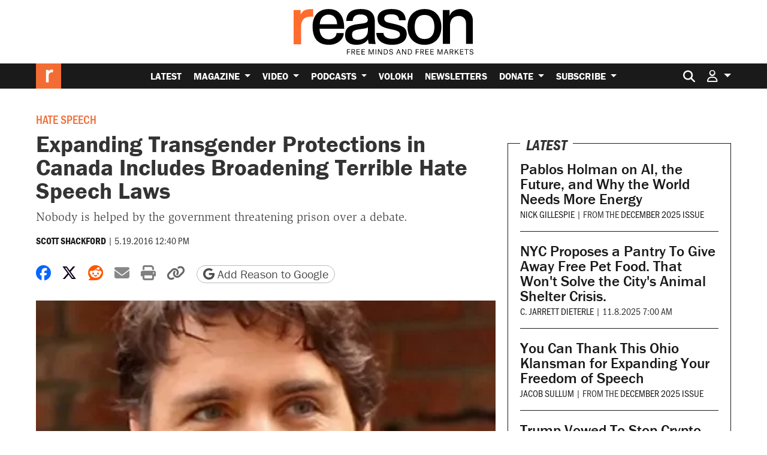

--- FILE ---
content_type: text/html; charset=utf-8
request_url: https://www.google.com/recaptcha/api2/anchor?ar=1&k=6LeMnkUaAAAAALL8T1-XAyB7vxpOeTExu6KwR48-&co=aHR0cHM6Ly9yZWFzb24uY29tOjQ0Mw..&hl=en&v=naPR4A6FAh-yZLuCX253WaZq&size=invisible&anchor-ms=20000&execute-ms=15000&cb=qlt6c4a38wuf
body_size: 44961
content:
<!DOCTYPE HTML><html dir="ltr" lang="en"><head><meta http-equiv="Content-Type" content="text/html; charset=UTF-8">
<meta http-equiv="X-UA-Compatible" content="IE=edge">
<title>reCAPTCHA</title>
<style type="text/css">
/* cyrillic-ext */
@font-face {
  font-family: 'Roboto';
  font-style: normal;
  font-weight: 400;
  src: url(//fonts.gstatic.com/s/roboto/v18/KFOmCnqEu92Fr1Mu72xKKTU1Kvnz.woff2) format('woff2');
  unicode-range: U+0460-052F, U+1C80-1C8A, U+20B4, U+2DE0-2DFF, U+A640-A69F, U+FE2E-FE2F;
}
/* cyrillic */
@font-face {
  font-family: 'Roboto';
  font-style: normal;
  font-weight: 400;
  src: url(//fonts.gstatic.com/s/roboto/v18/KFOmCnqEu92Fr1Mu5mxKKTU1Kvnz.woff2) format('woff2');
  unicode-range: U+0301, U+0400-045F, U+0490-0491, U+04B0-04B1, U+2116;
}
/* greek-ext */
@font-face {
  font-family: 'Roboto';
  font-style: normal;
  font-weight: 400;
  src: url(//fonts.gstatic.com/s/roboto/v18/KFOmCnqEu92Fr1Mu7mxKKTU1Kvnz.woff2) format('woff2');
  unicode-range: U+1F00-1FFF;
}
/* greek */
@font-face {
  font-family: 'Roboto';
  font-style: normal;
  font-weight: 400;
  src: url(//fonts.gstatic.com/s/roboto/v18/KFOmCnqEu92Fr1Mu4WxKKTU1Kvnz.woff2) format('woff2');
  unicode-range: U+0370-0377, U+037A-037F, U+0384-038A, U+038C, U+038E-03A1, U+03A3-03FF;
}
/* vietnamese */
@font-face {
  font-family: 'Roboto';
  font-style: normal;
  font-weight: 400;
  src: url(//fonts.gstatic.com/s/roboto/v18/KFOmCnqEu92Fr1Mu7WxKKTU1Kvnz.woff2) format('woff2');
  unicode-range: U+0102-0103, U+0110-0111, U+0128-0129, U+0168-0169, U+01A0-01A1, U+01AF-01B0, U+0300-0301, U+0303-0304, U+0308-0309, U+0323, U+0329, U+1EA0-1EF9, U+20AB;
}
/* latin-ext */
@font-face {
  font-family: 'Roboto';
  font-style: normal;
  font-weight: 400;
  src: url(//fonts.gstatic.com/s/roboto/v18/KFOmCnqEu92Fr1Mu7GxKKTU1Kvnz.woff2) format('woff2');
  unicode-range: U+0100-02BA, U+02BD-02C5, U+02C7-02CC, U+02CE-02D7, U+02DD-02FF, U+0304, U+0308, U+0329, U+1D00-1DBF, U+1E00-1E9F, U+1EF2-1EFF, U+2020, U+20A0-20AB, U+20AD-20C0, U+2113, U+2C60-2C7F, U+A720-A7FF;
}
/* latin */
@font-face {
  font-family: 'Roboto';
  font-style: normal;
  font-weight: 400;
  src: url(//fonts.gstatic.com/s/roboto/v18/KFOmCnqEu92Fr1Mu4mxKKTU1Kg.woff2) format('woff2');
  unicode-range: U+0000-00FF, U+0131, U+0152-0153, U+02BB-02BC, U+02C6, U+02DA, U+02DC, U+0304, U+0308, U+0329, U+2000-206F, U+20AC, U+2122, U+2191, U+2193, U+2212, U+2215, U+FEFF, U+FFFD;
}
/* cyrillic-ext */
@font-face {
  font-family: 'Roboto';
  font-style: normal;
  font-weight: 500;
  src: url(//fonts.gstatic.com/s/roboto/v18/KFOlCnqEu92Fr1MmEU9fCRc4AMP6lbBP.woff2) format('woff2');
  unicode-range: U+0460-052F, U+1C80-1C8A, U+20B4, U+2DE0-2DFF, U+A640-A69F, U+FE2E-FE2F;
}
/* cyrillic */
@font-face {
  font-family: 'Roboto';
  font-style: normal;
  font-weight: 500;
  src: url(//fonts.gstatic.com/s/roboto/v18/KFOlCnqEu92Fr1MmEU9fABc4AMP6lbBP.woff2) format('woff2');
  unicode-range: U+0301, U+0400-045F, U+0490-0491, U+04B0-04B1, U+2116;
}
/* greek-ext */
@font-face {
  font-family: 'Roboto';
  font-style: normal;
  font-weight: 500;
  src: url(//fonts.gstatic.com/s/roboto/v18/KFOlCnqEu92Fr1MmEU9fCBc4AMP6lbBP.woff2) format('woff2');
  unicode-range: U+1F00-1FFF;
}
/* greek */
@font-face {
  font-family: 'Roboto';
  font-style: normal;
  font-weight: 500;
  src: url(//fonts.gstatic.com/s/roboto/v18/KFOlCnqEu92Fr1MmEU9fBxc4AMP6lbBP.woff2) format('woff2');
  unicode-range: U+0370-0377, U+037A-037F, U+0384-038A, U+038C, U+038E-03A1, U+03A3-03FF;
}
/* vietnamese */
@font-face {
  font-family: 'Roboto';
  font-style: normal;
  font-weight: 500;
  src: url(//fonts.gstatic.com/s/roboto/v18/KFOlCnqEu92Fr1MmEU9fCxc4AMP6lbBP.woff2) format('woff2');
  unicode-range: U+0102-0103, U+0110-0111, U+0128-0129, U+0168-0169, U+01A0-01A1, U+01AF-01B0, U+0300-0301, U+0303-0304, U+0308-0309, U+0323, U+0329, U+1EA0-1EF9, U+20AB;
}
/* latin-ext */
@font-face {
  font-family: 'Roboto';
  font-style: normal;
  font-weight: 500;
  src: url(//fonts.gstatic.com/s/roboto/v18/KFOlCnqEu92Fr1MmEU9fChc4AMP6lbBP.woff2) format('woff2');
  unicode-range: U+0100-02BA, U+02BD-02C5, U+02C7-02CC, U+02CE-02D7, U+02DD-02FF, U+0304, U+0308, U+0329, U+1D00-1DBF, U+1E00-1E9F, U+1EF2-1EFF, U+2020, U+20A0-20AB, U+20AD-20C0, U+2113, U+2C60-2C7F, U+A720-A7FF;
}
/* latin */
@font-face {
  font-family: 'Roboto';
  font-style: normal;
  font-weight: 500;
  src: url(//fonts.gstatic.com/s/roboto/v18/KFOlCnqEu92Fr1MmEU9fBBc4AMP6lQ.woff2) format('woff2');
  unicode-range: U+0000-00FF, U+0131, U+0152-0153, U+02BB-02BC, U+02C6, U+02DA, U+02DC, U+0304, U+0308, U+0329, U+2000-206F, U+20AC, U+2122, U+2191, U+2193, U+2212, U+2215, U+FEFF, U+FFFD;
}
/* cyrillic-ext */
@font-face {
  font-family: 'Roboto';
  font-style: normal;
  font-weight: 900;
  src: url(//fonts.gstatic.com/s/roboto/v18/KFOlCnqEu92Fr1MmYUtfCRc4AMP6lbBP.woff2) format('woff2');
  unicode-range: U+0460-052F, U+1C80-1C8A, U+20B4, U+2DE0-2DFF, U+A640-A69F, U+FE2E-FE2F;
}
/* cyrillic */
@font-face {
  font-family: 'Roboto';
  font-style: normal;
  font-weight: 900;
  src: url(//fonts.gstatic.com/s/roboto/v18/KFOlCnqEu92Fr1MmYUtfABc4AMP6lbBP.woff2) format('woff2');
  unicode-range: U+0301, U+0400-045F, U+0490-0491, U+04B0-04B1, U+2116;
}
/* greek-ext */
@font-face {
  font-family: 'Roboto';
  font-style: normal;
  font-weight: 900;
  src: url(//fonts.gstatic.com/s/roboto/v18/KFOlCnqEu92Fr1MmYUtfCBc4AMP6lbBP.woff2) format('woff2');
  unicode-range: U+1F00-1FFF;
}
/* greek */
@font-face {
  font-family: 'Roboto';
  font-style: normal;
  font-weight: 900;
  src: url(//fonts.gstatic.com/s/roboto/v18/KFOlCnqEu92Fr1MmYUtfBxc4AMP6lbBP.woff2) format('woff2');
  unicode-range: U+0370-0377, U+037A-037F, U+0384-038A, U+038C, U+038E-03A1, U+03A3-03FF;
}
/* vietnamese */
@font-face {
  font-family: 'Roboto';
  font-style: normal;
  font-weight: 900;
  src: url(//fonts.gstatic.com/s/roboto/v18/KFOlCnqEu92Fr1MmYUtfCxc4AMP6lbBP.woff2) format('woff2');
  unicode-range: U+0102-0103, U+0110-0111, U+0128-0129, U+0168-0169, U+01A0-01A1, U+01AF-01B0, U+0300-0301, U+0303-0304, U+0308-0309, U+0323, U+0329, U+1EA0-1EF9, U+20AB;
}
/* latin-ext */
@font-face {
  font-family: 'Roboto';
  font-style: normal;
  font-weight: 900;
  src: url(//fonts.gstatic.com/s/roboto/v18/KFOlCnqEu92Fr1MmYUtfChc4AMP6lbBP.woff2) format('woff2');
  unicode-range: U+0100-02BA, U+02BD-02C5, U+02C7-02CC, U+02CE-02D7, U+02DD-02FF, U+0304, U+0308, U+0329, U+1D00-1DBF, U+1E00-1E9F, U+1EF2-1EFF, U+2020, U+20A0-20AB, U+20AD-20C0, U+2113, U+2C60-2C7F, U+A720-A7FF;
}
/* latin */
@font-face {
  font-family: 'Roboto';
  font-style: normal;
  font-weight: 900;
  src: url(//fonts.gstatic.com/s/roboto/v18/KFOlCnqEu92Fr1MmYUtfBBc4AMP6lQ.woff2) format('woff2');
  unicode-range: U+0000-00FF, U+0131, U+0152-0153, U+02BB-02BC, U+02C6, U+02DA, U+02DC, U+0304, U+0308, U+0329, U+2000-206F, U+20AC, U+2122, U+2191, U+2193, U+2212, U+2215, U+FEFF, U+FFFD;
}

</style>
<link rel="stylesheet" type="text/css" href="https://www.gstatic.com/recaptcha/releases/naPR4A6FAh-yZLuCX253WaZq/styles__ltr.css">
<script nonce="faZujkTlhuBdJyy3K0jNcA" type="text/javascript">window['__recaptcha_api'] = 'https://www.google.com/recaptcha/api2/';</script>
<script type="text/javascript" src="https://www.gstatic.com/recaptcha/releases/naPR4A6FAh-yZLuCX253WaZq/recaptcha__en.js" nonce="faZujkTlhuBdJyy3K0jNcA">
      
    </script></head>
<body><div id="rc-anchor-alert" class="rc-anchor-alert"></div>
<input type="hidden" id="recaptcha-token" value="[base64]">
<script type="text/javascript" nonce="faZujkTlhuBdJyy3K0jNcA">
      recaptcha.anchor.Main.init("[\x22ainput\x22,[\x22bgdata\x22,\x22\x22,\[base64]/TChnLEkpOnEoZyxbZCwyMSxSXSwwKSxJKSxmYWxzZSl9Y2F0Y2goaCl7dSgzNzAsZyk/[base64]/[base64]/[base64]/[base64]/[base64]/[base64]/[base64]/[base64]/[base64]/[base64]/[base64]/[base64]/[base64]\x22,\[base64]\\u003d\x22,\x22w4c9wpYqw6Rnw7IIwrXDssOFw7vCocOcFsKrw7Vlw5fCth8Ab8OzJ8K1w6LDpMKrwofDgsKFXMKjw67CryFmwqNvwrJDZh/DglzDhBVpQi0Gw5hlJ8O3CMKsw6lGP8KfL8ObWz4Nw77ClsKFw4fDgG3Dsg/[base64]/DmCfDoWkpw6bDlsKqw4/DhMK/w77CuSAGw5UvaMKnOnTCsRvDpFQLwrsAOHUQCsKswplxEEsQRX7CsA3CusK2J8KSY2DCsjAKw6taw6TCunVTw5I1TQfCi8KXwodow7XCg8OkfVQ/wqLDssKKw5R0NsO2w5New4DDqMO2wrY4w5Rlw6bCmsOfeDvDkhDClcOKf0lzwp9XJmbDssKqI8KUw6Nlw5t/w7HDj8KTw7JKwrfCq8OIw4PCkUNEZxXCjcKwwqXDtERqw5hpwrfCn0lkwrvCjkTDusK3w5BXw43DusOjwr0ScMO8EcOlwoDDgcKzwrVlZlQqw5h+w6XCtirCuwQVTRwKKnzCv8KZS8K1woV/[base64]/[base64]/DkcKqwo/DocKwOCnCvTl0c8OHMsK6bMOAw59THxXDlMKIw7zDh8OMw4fCkMOLw4VRFcKuwq/CgMOoPCXCgcKFc8O7w7Bmwr/CnsKdwrY9H8OzW8K7wp4iwrPChMKEfWLDoMKfw6jDuWknwqkHZ8KSwpB3eXXDo8OJK2AYwpfCvUh+w6nDsHjDjk7ClzHCvj9/[base64]/wr9wDXQ0asO6wonCiMKTDCpPw6rDosO1DlESdcK0I8OjSgjCn0EtwpnDusKlwpsrMCDDtMKBHsKIJV7CmQnDjMKUTTRYNTfCkMK8wpoGwqwCHcKNfMOtworCt8OeW2hlwpRAdMOhJMK5w5/Ct0h+HcKLwoBVIg4pGsO5w6vCplHDoMOjw4/DjMK9w5vCjcKqCcKbbw4tUmPDi8KNw6YlPcOlw6rCo17CtcOvw63CtcKmw4nDncK8w6/ChsKFwoE6w4NFwo3CvsK5W2vDtsK1Cz5Uw4IgOxQrw7jDn27CnGLDmcOcw6IXfFTCmgBPw53CnXLDtMKLacKrQcKHUhbCvMKrD1zDllYYacK9f8Oqw5UHw6l5LzFzwplNw6ETZsOMKcKLwqJULcKiw6vCiMKtBwl2w51Hw4bDhhZTw7/DmsKBFTnDoMKZw4MwJMOqM8K4wovDkMOJLsKVbgAIw4ktIMOdb8Kvw7XDmh17wrtuGgtEwqXDq8KRHMOSwrQ9w7DDhsOYwqrCgyV8McKLQ8OlBRDDrkDDr8ORwq7DusOkwpXDlsOoDW9MwqsnVSlgX8OedCDCk8OeW8K1EsKzw7/[base64]/DgMOnw715ORvCghzDmzVuw5YHViHCvgrCpcKnw6x/[base64]/Dn37DuBXDrcKKw68CLEjCmXZILsODwrETwqLDtsKdwrwSwqE7OcOYI8KiwpJHIsK8wrDCo8K7w4dmw5low5UFwph3NsOawrBpSBnCg1o1w4rDjCTCpsOXwokSMHvCph5mwoZ4w7k/BcOKcsOMwrIjw752w5tOw4RuR0nDjArCiTnCpnFgw4rDu8KVa8OZw7XDv8KBwr7DlsK7w5zDrcKqw5TDqMOeNUFWdURRwpvCjTBpbMOeDcOsK8OAw4I7wpfCvjkiw6skwrt/wqhpaWYjw60ccllsAcOfHsKnHnM8wrzDosOIw4vCtRsBNsKTWhzDv8OJC8KSX0vCk8OXwoUQGMKZTMKtwqJ2bsOQd8Ksw64xwoxCwr7Di8O9wr/[base64]/DqcKzw5IjGX1eZRxPe8OoYcK3G8OKJ3HCjMKwR8K2dsKewofDhSXCqActT1k7wpTDkcOZDALCr8O7IF7CmMKWYSXDgSTDsXXDhwDCj8KCw68uw7/Cj3h8bCXDo8OFZ8KFwot+KVrCj8KkST8/wqo1eyUbEhgVw5nCocK/wpd8wpvCucOAF8ODDsKOJzXDt8KTfsOcP8OBw7xjfg/CqsOjBsO1B8Kxw6htAy1kwpfDo0tpO8KOwqDDmsKvwpdow7bCvGk9GxRDccKuHMKqwrkIwr9MP8OvaHNiwrfCgWjDryDCo8K/[base64]/[base64]/ClsOZwpAsQMOZHz3CiCPDuU3CqjrCoktLwr4CXCgGecKMwp/DgU/Dtiw5w4nCiWHDlsOib8KVwo9dwoPCo8KxwrIQwrjCtsKww5xCw7hTwpTCksOww7vCnjDDuxLCncO0WTrCk8KfKMOEwrDCoHjDosKHw5B9IcKjw4k5K8OdTcKJwqM6CcKuw4HDu8O+BzbCm1fDlVwtwo0kC1JsASzDtFvCn8KyBQljw6Q+wrd/[base64]/WMKkw7jDs0wTZ8OFSWzDuQTDkQEcesOAw5DDoW8UfsODwr9iKMKBajfCvcKOOsKuTsO8NwPCrsOlE8O9G2AtOGrDmMOPAMKZwo9/PGlqw5MyVsKhw4HCtcOpMMKLwrNdbw3Dt0TChUlxMMKhM8O5wpfDrynDhsKpCsKaJEPCpcO7JWMVehzCqTXDkMOMw47DsjTDv2pjw45aIgU+BF01bMK1w7PCpyLCnBHCqcOQw7ETw51pwowGPsKVTsOpw7lECD8WZH3DgVA9TsOQwpRRwp/Ds8O/WMK1wqXCgcKLwqfCjsOxPMKlwrRLFsOpwpPCpsOzwrbDusK6w5AkMsOde8OKw43ClsKhw4cRw4/[base64]/wpXCj8K+wrzDnFZhaVpqTMO1wrPDpyIBw5wXT8OLwpRuX8KKw5bDsXtOwr4twqlbwqIYwpTCjG/CvsK4KCnCjm3DksOvNmrCrMKyZDbDtMOGIFA4w4LCtXTDjMOOfcK0ejzCi8Kjw4rDtsKlwqLDu2cbd0tTTcK1SXJXwrU/d8O8wpp9C15/woHCgTULARxtw7fDuMOdM8OQw4ROw5Umw6cTwrzCjX5GJjBwegtuHEvCisOoWQ8TOl7DjH/Djj3DrsOOPVFgYU81T8KHwpvDjnZzOzgQw6zCvMOGHsKnw6YGRsO7OVQxP1LChcKeCmvCuH1EFMK+w6XDgMOxGMKENsKQNBvDlsKFwrzDkiPCrTlrcMO+wr3DncOnwqNBw4Y4wobCs0/DtmtrFMOnw5rCisKMcEkiTMOpwrt2woTDhQjCqcKNExoawo9lw6o/VcKKESdWUMK5SMK6w6TDhjhqwpkHwoHCnmEIw54Qw4HDvMO3V8Kjw6zDjA1Aw7ZtHTYmw43DjcK9w77Ds8K7BAvDr2HCm8OcfyoFb3nDhcOMf8O6UQk3MQRpSl/[base64]/CtWwTwrjDisO8WjRdwoJad8OLYsKmZSnDicKCwpBuSWnCm8KUKMKUw45gw4zDki3DpgbDklIMw6YBwoHCicOQw40rc1LCicOfw5TDow5twrnDlcK7E8Kuw6DDiCrCkMOOwp7CpcKawrLDrcOTw6jDkF/[base64]/Cp0oMw58zwpXDjsKWRMKtZMOkwpN7wrA/[base64]/[base64]/DqVpGQDgJfAlUA8OawqMFW8Osw7hKw7nDv8KnNsOVwqw0Mw0Dw7pjCg1Qw54TaMOfLxpuwqLDl8Olwp0KesOSZsOGw7XCiMKhwoNfwqjClcK9XsK3w7jDpWbCh3cgMMOrbAPDuX7ChlgrQHTCscOLwqsXw6Z5VMOCfADChcOswpzDscOjX1/DiMOZwpl5wrFzEwJpGMOjXBJIwobCmMOVchkNQEJ7AsKwSsOyQQTCqgQqSMK8PMOHNlojwrzDgsKeaMOCw7lPbkjDu0xVWm7DmcO9w5vDuXPCvQDDok/CpsOQHh1sS8KXRTtPwr4Wwr7Cs8OOLMKYKMKLLjxcwobCrWwUE8KKw4fDmMKpCsKTwpTDq8OSWm5EOcKAB8O5wqnCplbDvsKudHTCqcOlVnvDjcOFTDsFwrxFwqkCw4jCilnDmcOww4h2UsO/EsKXEsKITMO/ZMOyZcOrK8Ovw7YFwpwUw4dDwrp9BcKTRUvDrcK5LgxlWw8hX8O9Y8KMQsOywrtNHWfCgHTDqUXDncOswoZJTTTCr8K+wpLCr8KXwp3CncOcwqRPdMK9YjIUwqrChsOOQArCqG9GZcKyL3jDucKKwqtqFsKjwoFow5DDgcOvKz0bw73ClcKUEn8xw7XDqgrDu0/DocKAAcOFJyc/w7TDiQPDqBfDhjJ+w61xKsO2worDmR1iwo9lw4gHfcOwwoYNOyXCpBXDkcKnwrZ2EcKJw64Hw7E/wqxSw7ZOwow1w4/CjsOKAGbCinBbw6Y0wpnDh3TDj15ew61GwoZRw7Q1wqjDjQwPSMKwcMOfw63CucOqw4F/[base64]/FV3DpD3CsMK+fg/DocKGwow7cSFDWcOrDcKXw57DvcONw7DCiGETEBPDlMO+PsKhwqlWZ1jCocKQw6jDmFszByXDpsKYScKFwr3CkjdgwrpMwprDosOSdcOqw7LCiF/Ci2E3w7DDnBlXwrrChsKUwrvDksOpTMObw4PDmULCk1TDnHd6w6fCjWzCo8K/[base64]/DsMOGwqLCswFxw4zCvSAuw5rCpsO8wqvClFozwqLCrXDCg8KYLcK9wrrCpU4DwoV4dnzCucKDwqAZwqJZWWl3w5PDk15nw6R6wo3DizwnJjVgw7sEwrXCl3MQw5VIw6fDrQjDnMOeFsOVw4LDkcKPXcO1w4wMB8KCwoIKwo4Sw7XCicOHBGp3wrzCtMOrwpBKw7/CoRDDlcKoOH/DnQFNw6HCgcKSwqwfw4RAeMOCUThnYXFfKsOYA8KVwpA+cVnCoMKJYlvCssKywpDDl8Oqwq4nRsKqAsOVIsOJd0QGw5EIOgHCrMOPw40vw6pAQFBHwr/[base64]/CvyYcfFoQLlDCgMOMf8KbXChXw6ROTcOrwpUCbMK2wrwTwqrDoCQKY8ObSS9QY8Kfd0zCpC3CqcOlTVHDjDR6wrp2fiMEw4PDhgzCmmp4KVI+w43DmRlWwpNHw5cmw4tnIcKdw7jDrmDDgcOTw57DtcK1w41LPcKFwrwpw75wwpsoVcOhCcKiw4/DpsK1w7rDpWPDusO7w4fDhMKnw6BAXWsXwqzCmVnDsMKccFRzYsO/YzlNw4bDqMOOw4fDtB1DwoYew7Z+woTDusKCNlExw7DDoMOefMKMw6ZuKHPCo8OCMg01w7RaasK2wqDDmRnCr1HDn8OkPlHDhsOTw4LDlsOYQE/Cv8OPw5kGSGTCqcKZwpZcwrjCsFNxaFnDmwrClMOKaRjCp8KlNlNYPMOpacKpJcOdwpcow4zChThbDcKnOcOWKsKoHsODWxTCpw/CgBbDr8KWJMKJP8Kdw6k8f8Kqb8Kqwq0lw5NlWHYGSMO9WwjCm8KGwpbDrMK9w6DCmsOPZMKnbMOvLcOXG8O1w5NBwr7Cv3XDrUl9SU3CgsKwck/DiiQrWELDsDIOwqERV8K6QF3Dvg9KwoB0wp/CthjCvMORw5xowqwPw5kAeATDkcOjwqt8dn93wqXCqTLChcOhE8OSfMKuwpTCjE0nMzw/KQrCiVbDhXjDqVPDt0EyYFIOa8KJIBjChWbCknbDv8Kbw4DCtMO+L8KtwqUYIcKZG8Obwo/CtEbCojp6EcK3wpMhBHVvQz4CIcKafVrDrsOVw5U6wodRwpxAew3CgQ/DksOXw5LDqQUyw7HCjgFZw5PCgAnDqR0gMRvDi8KPw6LCk8K0wotWw4rDuhvCocOfw7bCkEHCjATCqMOpdRhjA8KQwqxfwrjDnFx3w5VawplLH8OjwrcYYSDDmMKSwohBwo03Y8ONP8OzwotWwrU9wpZDw4rCkVDDqMOqT3LCowhYw6PCgcOow7NsVy/[base64]/CkzDDhcK9YcKbwpvCpFJWS8O6w5JMXMKLLDbDu0lPJWADeX3CkMOfwobDssKqwqTCucOCccOAAWgDw5fDgHJHwoFtWMKVdFvCu8KawqnDgcOCwpfDusOiFsK1OMKqw5/CvS7Dv8KAw7F8OVNMwpPCncOoLcOoZcKSFsKPwp4HPngsa1lKYH7DnCrDlU3CrMKFwqnCkGrDnMOVWcOVeMOzEywuwpwpMwEowrULwpLCrcO6wqlyR2zDvsOpwpPCskrDqcOlwpRUZsOiwqd9B8OdOQ7Cpxd3wrJ6V0nDqy7CjiHCr8OyM8OZAHDDo8Opwp/DkUlew4XCsMObw5zClsOJQMKhCWZVCcKHwrdiQxzCvkDCt37Dm8O4L385wpdCfiY6VsK2wrTDqMOSTk7CizUASDobG2DDmVQGGRDDjXvCsj9CGkvClcOdwrnDjsKawr/CrUALw4jCj8OGwoY8P8KwRsKaw6Qgw5B2w6nDkMOQwrp6GEYod8K1UAYww550wrRFSwtrNjfCmnPCgcKJwpBpGi9MwoDCtsOewpkww5DChsKfwos0ZsKVT37DoFcxcmDDrkjDkMOZwpURwpRaBxNLwpbDjSplYwpQOcO5wpzDrw/DjsOIH8OOCwJAXELCggLCgMOLw77CixHClcK2GMKMw7Irw7nDlsO9w7x4N8OlHMOsw4bCmQdVXDbDrCLCiHHDpsKNWsKvLQ8Jw6BrPHLCgMKBLcKww5YpwoEuw50dw6zDjcK5w43Dm3cWanrDq8O+wrPDmcOzwqnCtzVAwqgKw7rDsSfDmcO9TsK/wpvDssKfcsO3X1cTFcKzwrTDshDDrsOhSMKKw7A9wqlIwqDDtsOswr7DrlnCnsOhFsK6wobCo8KIbsKaw44Qw44uw61EEMKiwq1QwpIdMWbCi2DCpsOGacKMwoXDjELClFADQ1/DicOfw5zDj8O7w7bCmcOuwqXDrQbCiFBgwpFAw5bCrcKXwrfDvcOSwonCiBHDm8OcGVd7TQNBw47Dly7Di8KsXsOTKMOFw6zCssOHFcO5w4fCunHDpsO8MsOZHzXCp1gzwqVqwrteScO3w7zChBImwqhOGShkwpjClHDCicK6W8Otw5HDoCU2YA/DrBBwRmjDilR6w7cCbMOGwq5pd8K7wpUNwpFgG8K6MsKgw7vDucKFwoc0J2nDqHHCiU0FeFohw4w+w5fCtcOfw78bU8O+w7XCsjvCoT/DpmHCvcKGw5xow47Dm8KcX8OvSMOKwqsLwppnaBLDr8O5wprCl8KKETrDoMKowq/DsRYbw7BGw6sJw7dqJVViw4TDg8KKdSJZw49KUDdfJMKvVcO1wrAOZmzDu8O6V3nCsm4JLcO4fE/[base64]/[base64]/DkSLDj8ObwpY4wq3DmErDqMOCE8KAH0MJDsKRWMKlLmLDqGXDrU1RZMKBw57DlcKOwozDuQTDh8O6wpTDikDCtw5jw7Mxw7A1wrlkw7zDjcK7w5XDscOvwop/S3lyO2XCu8OtwrUoZcKLQEAww7sjw5rDv8KjwpY8w5Zawq7CkcOOw5LCnsOxw70CJ13DiEDCqwEUwooBwqZIwpHDmVoewrUab8KIXcObwr7CkylKeMKGOMOrwoROwplJw5w+w7fDoXsiwqxoOmFPdMOIbMKDw57DsXo+BcOLEnkLPE5uTEI/w4TDucKUwrNJwrRTSioATMKGw6Nyw7oNwoPCuyRGw7LCp3otwqDCnD44BRQWVwV2PCFIw6VsdsKxR8KkGB7Dvn/CkMKKw7BLYTLDh11IwrDCp8KuwovDtcKPw7rDrMOdw6kgw7TCpzDDg8KNSsOFwodAw5dCwrlbAcOAaH7DuBxvw7/CrsO9e2vCpR4cwrEMGMOJw5rDo1bCs8KgMR/[base64]/wpLDl2HCg8OLSMOKQ2LCl8KAPcKKdMK9w6VXw5xUw58+ZlzDvETCrijCtMOSUlhJJH/Dq1Yrwqt9fi/[base64]/Dt8KEw7PDkBFTQ8OawrYVw5ICM8OUDMO+XsK7wrYUKcOaDMKvZcOCwqzCssKKaxMEVC5TLQ1mwptHwr7DvMKMZMODVyXDqMKUbWgwQ8ODLsKPw5/CpMK0MAFww4PCuhXDiU/CgsOiwqDDlURew7cNGyPClmDDi8KkwpxVFjYOIhXDqXPCgyPDm8OYbMKxw43Chy8/[base64]/w6fCuEDDsBXDt8OsQ8K5ODUlT0vDpgLDgcK0KXwUSDVNCUjCgBlSdHEiw5nCl8KDAsKcIiYTw67DpkvDgxbChcOHw7HDlTgsdcKuwpsUS8K1ax3CmkzCjMKRwqRbwpvDqHfCgMOrRhAkw5vDrsK7RMOfHcK9woTCkUjDqjMvXR/CgcOLwqDDlcKQMEzDi8OdwrXCoWhOZ1DDrcOqH8KxMjbDtsOUAsOvbl/DlsKfLsKNfRTDgsKhN8ObwqMFw5tjwpLDtcOHGMK8w6oGw5piflPCr8OMb8KfwovCt8OYwoVQw47Cj8O7YmkZwpvDp8Owwqp7w6zDkMO9w60ewojCqFrDvCNtMTp8w5EcwqrCvnjCmX7CvCRQd2V8Y8OYPMOCwqrCrB/DjxfCjMOIXkAEV8KTWAkVw48RRUx4wqh/wqjDtsKBwq/DkcOZT3t2wovDk8O2w4c3GsK/YSfCqMOCw7sxwqMgSAPDvMO5DA1ADCXDpjPCly4Pw5YHwpwnZ8OKwoZxI8O4w5M+WMOjw6YsOls4PyZswqzCuVEidzTDl1xVA8OWTSMOD35/RwBTCMOhw7bCt8Kkw5gvwqImR8OlGcOSwqNPwprDvMOkMAk9NTzDpcOvwp9UZ8O/wp3CgER/wpvDuxPCrsKHFMKjw45PLGkJDgtCwrtCV13Cl8KPesOjdsOfNcKiwozDlsOWU01TDAbCo8O9VEnCqFTDrSoow55rBsO7wpt4w57Cj2wyw4zDu8KPw7VRI8Kuw5rClVHDh8Kywqd3BjNVwq3CisOlwo7CuzgnTnwVN3XDs8KawqnCgMOSwqNIw7IHw6/CtsOjw7F0R0/[base64]/DksOYw6jDnGjDlsORw61oX8OiVsOUPBvCgDPCmMK/N1XCkcK9OMKXQ3fDjcOMFTgxw4/DssK8CcOaIGjCqDvDsMKew4vDnhwAfXA6wo4Mwr51w7/CvFzDkMKbwrDDnzofJwU2w5VYVRIobW/[base64]/CnsOcVMORwqTDhMK+wrUEHsOGCMKLw6XDuhbCg8OQwobCgGTDsThRf8OLYcKwasKgw5oYwpzDpzURSsOywoPChggkLcOiwqHDicO5AMK/[base64]/CnsOkw5kwwpLChMO1QkLCo8Klwr7CumEYDUPCssONwoQiPkNKSMOSw6zClsKQD38uw6zCqcOJw6vDq8KgwowUX8OGZcOww5NMw6HDpmB3TCp0RMO6RGPCkcOedHx6w77CksKaw7BLLRnCoADCosO6KMOIURjCtz12w58GPVTDosOzWMK5M0xnZsK3Hk1Swq0Uw7/Ct8OHQTDDvHdJw4nDh8OhwpobwpXDnsOWw7rDsWjDmQ1hwq/[base64]/JS4qwosrMw/Dhhhqwo3DjsOpbcK3H8O0ZMKfwpHCtcOnwrUGw75LbyrDpmBAFnsRw7VNVcKAwqFVwrbDqE5EFMOPMHhyUsODw5HDo2RFwrtzA2/CswLCuQTCgVLDnMKsK8KiwqoPAGFUw55iwqhmwpR9a2bCosObHy7DkSZfCcKvw7/[base64]/w7oTOsKSUVFDVjXDtcOQwqlXEX3DusKUw5ZBajNrwpZgBB7CpDzCgFRCwpnDpELClsKqNMKiwowtw7sEfz4lGnZ/w6/Djk4Sw6HCnF/CihFHGD7Cs8OxN0bCl8ONQcOhwrwOwpjCuUd4wp4Qw59+w7zDrMO3S33ClcKLw67DgnHDuMO9w5vDksKNcsKPwr3DgGYwKMOow6x8PkQJwofDoxXDgTILKFzCiT/CkGNyFsObJzEyw44Vw5h1wqnCnwPDiC7CjcOMelRFacO9ezLDtG0hDX8Wwp/[base64]/Cj8OkwpTDm8OaN8ObHxk3wod6P0TDg8Ohwp9Fw4DDilXDgXLCk8O1JMO5wpsvw4NSfmzCk0PCgSsVfwDCnCbDoMK6OxnDjlRSw7HCmMORw5jCqHB7w4pBC1XDhRIEw5bDkcOMX8OFXXpuHGXCkXjChcOdwo/CksOww4zDscKMwq9Yw4vDocOmWDVhwqFPwrrDpHTDgMO5wpUhQsO3wrI+F8KXwr1Qw60GOBvDicOdBMOmdcKMwrjDk8OywpdtWHMfwrHDk04WEXLCjcOlZjNjwpTCnMKlwpY5FsOgOlsaOMKcX8Khwq/CtMO1XcK5wpHDpMOvdMK0PsKxWj1tw4IsTwZPa8O8KXRLUDPDrcOmwqAOdTUrOcK3w4DCuCcHDxVWGMKWwoHCgMOpworDo8KuBsOcw7LDicKTdCHCrcO3w5/CtsOzwqRRe8OGwrrCgELDoTzCnMOVw7XDhynDlmghWnAVw68qLMOiOcOZw7pdw789w6nDlMOCw6ocw6/DinIOw7QXYcKpETLDkAZhw7xSwoZeZSDDqCgWwq4fbsOtwpcpNsOew6Uhw75SKMKgdH48BcKGG8K6VFcqw4hVI3rCmcO/OsK/[base64]/w5vCgAHDhMOtF2TDullIwrvCoCY6PzLDmBVhw43DkGYWwq/Ck8Ogw43DmyHCryzCpydXQDJrw6TChSkMw5zCrsOhwobDvmMLwok8PzLCpSxEwqXDl8OsPSHCi8OdVADCmVzCnMOGw6PCssKAwrHDpsO4RW/CgMKlYigrAMOAwqvDlw4dYnJJQ8KFAMO+TkDCkD7ClsOWemfCtMK0NsK8VcK1wqNEKMKmZsOfPyNxLcKAwoVmb3LDhsOSV8O0FcOcdUfCh8OMw5bCjcKBMmXDgSNIw5QLw6HDhcOCw4ZSwqhtw4XChcK3wrcrw7kwwpUWw6LCnMOYwrTDgw7CvsOPIT/[base64]/wphUE8KtJMOcSsOaw7MTw7EWw6rCihhdcMOuw5rDh8K6w50vwrLDpWTDkMOAG8KfLFxra0DCrcKxwobDs8K0w5jCtGfDvTMVwoceBMKmwo7DlGnCrsKVS8OaQAbDvcKBT3tTwpbDisKDeVTClzU2wrHDj3siMV1ZGVk6wqVjewBww7bChwJRe37Dok/[base64]/CgcKsw5l5wpoQBsK/G37CoMKVw4fCr8OMwoxBMcOYfxrCl8K1wrfDiXY6EcK8MSbDhmPCoMK2BDo8w4RiA8OwwpvCoFVyE1ZFwpHCjCXDrcKQw7PClwHCnMOaOi/Ct3Iuw4gHwq/Cv3TCtcO4wp7Dl8OJNhgnEcO/dXMyw4fDssOtfDo2w6MTwpfDvcKPfAYUBMORwqAeBMKEGWMww5zClMOCwpB1bMOORcKFw7I7w5ReRcOWwppsw7TDh8O2RxXCvMK7w6xcwqJZw5HCiMOvInNvPcOXXsKMV2zCuAHDk8KEw7ccwqFhw4HCmWx+M37CkcKzw7nDvsKQwrvDtXktG1wzw4Aqw6zCnkB/El3CvHrDvcO/w4fDkTXDgcOnB3rCssKLbj3DssOTw48vacOXw7XCvE3DhsO/PMOQYcOXwp3DlkbCkMKMRsOMw7LDlit8w49Xa8OJwpXDg10mwp0/wr7CuWrDsS4gw4fCkmXDsQgRDMKEZRXDo1tIIsKZPV4UJMKCM8KwSAPCjybDhcO/b1lUw5l9wrs/N8Ogw7PCtsKhWXzDisO3w6sbw60Bwo55HzbCg8Omw7AVwofCsy3CuDzCo8OUHMKoUjo8XzZ2w5zDswgRw6vDmcKiwr/[base64]/Rh4aw4jDmMOpw4vDk8K/[base64]/w7HChErDi3vCnsKFLcKQwqcedMKCwpTCuj3CuA9Ew4fDusOieHVWw4/CinQxYsKAFSvDh8O9EcKTwqAPwpUUw5kCw4HDqhnCssKFw7Q6w7rClcKvw4V6ajLChATCg8Ofw4Npw5/CvmvCscOFwpTCtwwHW8KOwqQjw6sJw6w6Pn/Du00oaBHDrMKEwr3DuUgbwoMGw5h3wpvDpcOJZcOKN33DgMOsw5fDqMO/YcKmQh7DrQ5uY8OtC1ZBw6XDvFbDusO/[base64]/[base64]/[base64]/Di8KLwrwpw5XDjmbDjcOtOxwNVDcIw7U9RcK/w7vDlQFmw4LCjhoxUnnDtsOuw6zChMORwogDwqHDhgpawobCrMOJCcKgwpoIwp3DjjXDhMKZEw1UNcKnwrMHTl4/[base64]/wpvCqQbDsxDDp8KjwpduJUs1FMOWSEXCtsOdHiPDoMOaw4oQwrMrHMOFw6VoWcO3dyhxZ8O0wrDDngpLw5HCrgbDpU3CkX3DicOiwpdaworCvQPDqBpvw4MZwq/Dn8OKwrgIUnTDl8KpdD1pRn5Iw6xNJSjCnsK5AsOCNktTw5F5wqNpE8KvZ8OtwoHDpcOTw6nDjzACYsOJAkLChjlmCRZawoNkQzMQccOMbjpDHwVXREMFe0A3P8ONMDMDwqPCsVzDhMK5w5E+wqHDiT/[base64]/DiifDuUJRQALCoAwnGcOFwpLCjsO7e2XCi1ZKwrQew5cRwrzCohsudF/DoMOpwpxdw6PDjMKnwoZxE2lgwovDscO2wpXDs8KSwpciWsKFw7XCr8K1UcOVBMOALTVzIsOiw6DCvgcmwpnDvV8/[base64]/CucK0wqZmXlzDm8KgQyHDscK/WsOEwoHChhQHwo/CgUhdwrEjF8O2EXfCmkzDvRbCr8KQP8OrwrIid8O0NMOfI8KGKcKBYFXCvSN8d8KhYMO5Ww8oworDhMO4wpkuUsOPYkXDl8OSw4rCvFoOUsO3wotFwogHw43ClGtaOsKBwq5INMK0wq8Zd0BLw7/DtcK8EMKbwqHDuMK2AcKEOy7DjMOwwr9swoLCpcKPw73Dv8KnWMKQCh0XwoEPTcKAPcOPQyQXw4YXMBvDrWcuMk96w5/DlsKewpBMw6nDnsOXSkfCiHnDucOVHMONw6zDmXfCs8ONT8OGNsO1VC1Hw6EjYcKhDsORE8KAw7TDpTfDk8Kfw4toPMOuOXLDt0NIwqs+RsO/FiF0a8Ozwoh8VETCgWrCjHvCsijCjE4bwrBXw4TDiDHDlz8HwpYvw4LDszrCosOKVBvDn3HCrcO8w6DCocKmEXjCkMKkw5I6woDDh8KPw4jDjwRGagMCw7ERw5ECAlDCkjY7wrfCp8ObOWkMC8KJw7vCtlUCw6dkRcODw4kLRkLDr0XDhsO0F8KQeUpVJMKVwpl2wp/[base64]/DscK8DQgiJgrCiR96w785e8KNw4bDvR92wrMGwpfCiBzDsHjCh1zCrMKkw5tSH8KPGMK4w60rwofDiSnDhMKqwoTDq8OGAMK3TMOkBm0xwrzCsWbCmRXDpQFcw5MIwrvCocOtw7MBGsK5YcKPwrjDvsKDUMKUwpfCmHPCukbCnR/CgGt9w4d/[base64]/CgsO/w6LDiTXCi1LDi8OIZSjCmAHDgnshw5LCusOBw79rwrvCusKSB8KawrjCm8KbwpNFdMKww6PDnBvDnk7DiCbDnULDscOuTMKpwo/DgsOYwpPDscOew43Ds1TCp8OMKMOFcAXCs8OwLsKAw44KKmlvJMOid8K1dAEndlzDgsKDwq7CuMO0wp4ow54MIjHDuXnDnEXDjcOzwoHDvlwZw6FNUjsvw5/CtjHDqThzBG/[base64]/DVkWDzxSw6bDlCxwwovDs8KdUT3ChMKtw7HDikvDlWHCk8KvwrHCm8KMw4w7bcO9wrfDlUXCuELCs3/CqSQ/wplwwrPDkxbDjRcZAsKCZ8KxwqtSw6JPAQjCujRAwoJeI8K0MCtowr09wo1zwqNiw7rDrMOMw4HCuMOKwqh/w4p3w7vCkMKZAQrCvcO7GcOhwq9BZcK9SSMcw6VDw6HCgcK4di5Mwo92w6vCpBQXw6USQXBVecKuW1TCnMOjw73DoWLDmkIhdENbOcKQSsKhwqLCuydCcmDCuMO6C8K1Xl83EAR9w6nCrmQSHVYew4TDj8Ogw6hOwoLCu3hDGDkxwq7DiC9Aw6bDlcO/[base64]/[base64]/Cjz4rdg7DtcOkaMKTw6HDgcOlJsOiw5ZTw6RHw6PCkBpzMFzDlzDCpWFDOMOmKsKWUcOwbMOtKsKgw6gaw7zDlHXDjcOQRMKWwrTCjWDCnsK/w4E/fQwgw780wpzCuwnCtlXDtgAzD8OjOMOMwp1OXMO8w6VrExXDsGFWw6rDtwPDjDhiTj3Cm8OfT8OlYMOOw7FDwoIzesOjakAewqrDscOdw6rCosKAPkkkGcK5YcKSw77DocOFJMKoDsK3woJEG8OhYsOVVsOyPsOOS8OxwofCsjtjwrB/VcKaNXEIecKFw5nDhFrCtiNDw4vCjnzCr8K2w5vDijTCj8OLwoPDtsOoaMOASj/CoMOGc8KgMRpRUj0tUi/CrT9Yw6bCuirDuUPCg8KyEsOHfBcgbXvCjMKXw7t/WAPCusO6w7DDoMOhw658K8KxwqEVS8O7b8OPU8Ozw6HDrcKVc3TCtA1/Eko7wqQvcsOGVSZfSsKYwpHCg8KMwrN9PsOJw5LDizZ4wpDDuMOnw6LDvMKnwrF8w5nCllrCsi7CmsKVwrTCkMOWwpfCi8O5woLClMKDa1gUEMKlw4dAwosKY3bCgF7Cg8KGw5PDpMOIMsKWwpHCrcKEHgh0ECp3c8OiVsKEw7TCnj/[base64]/CnmjDicOgw6Amw6bDsXbChAdwJcKVwqzDlTFaCG3CgFoxM8KdG8KJMcKxBlLDnzNewqjCosO+DWXComQ8ecOvOMK8w7xJ\x22],null,[\x22conf\x22,null,\x226LeMnkUaAAAAALL8T1-XAyB7vxpOeTExu6KwR48-\x22,0,null,null,null,0,[21,125,63,73,95,87,41,43,42,83,102,105,109,121],[7241176,491],0,null,null,null,null,0,null,0,null,700,1,null,0,\[base64]/tzcYADoGZWF6dTZkEg4Iiv2INxgAOgVNZklJNBoZCAMSFR0U8JfjNw7/vqUGGcSdCRmc4owCGQ\\u003d\\u003d\x22,0,0,null,null,1,null,0,1],\x22https://reason.com:443\x22,null,[3,1,1],null,null,null,1,3600,[\x22https://www.google.com/intl/en/policies/privacy/\x22,\x22https://www.google.com/intl/en/policies/terms/\x22],\x22Sm77GRtigzLYXnIi+ZWr32OxqtYq1muDkds4TGW1rNc\\u003d\x22,1,0,null,1,1762701454547,0,0,[163,49,184,110,95],null,[203,6,64,45],\x22RC-6wImzX4s-UGV6g\x22,null,null,null,null,null,\x220dAFcWeA4Yvqm9EuPqdoPwi16_wjgnBpiTnwrb_UAUJdHC65lbyQpXbNTebZIcy7Uqq7sNKvm1YJm0_YggGE70-5enJrfuEYgL5w\x22,1762784254624]");
    </script></body></html>

--- FILE ---
content_type: text/css
request_url: https://d2eehagpk5cl65.cloudfront.net/wp-content/cache/min/1/wp-content/plugins/gwreadonly/css/gwreadonly.css?ver=1761892003
body_size: -31
content:
.ginput_container_number input[type="number"][readonly]{-webkit-appearance:none;-moz-appearance:textfield;appearance:textfield}